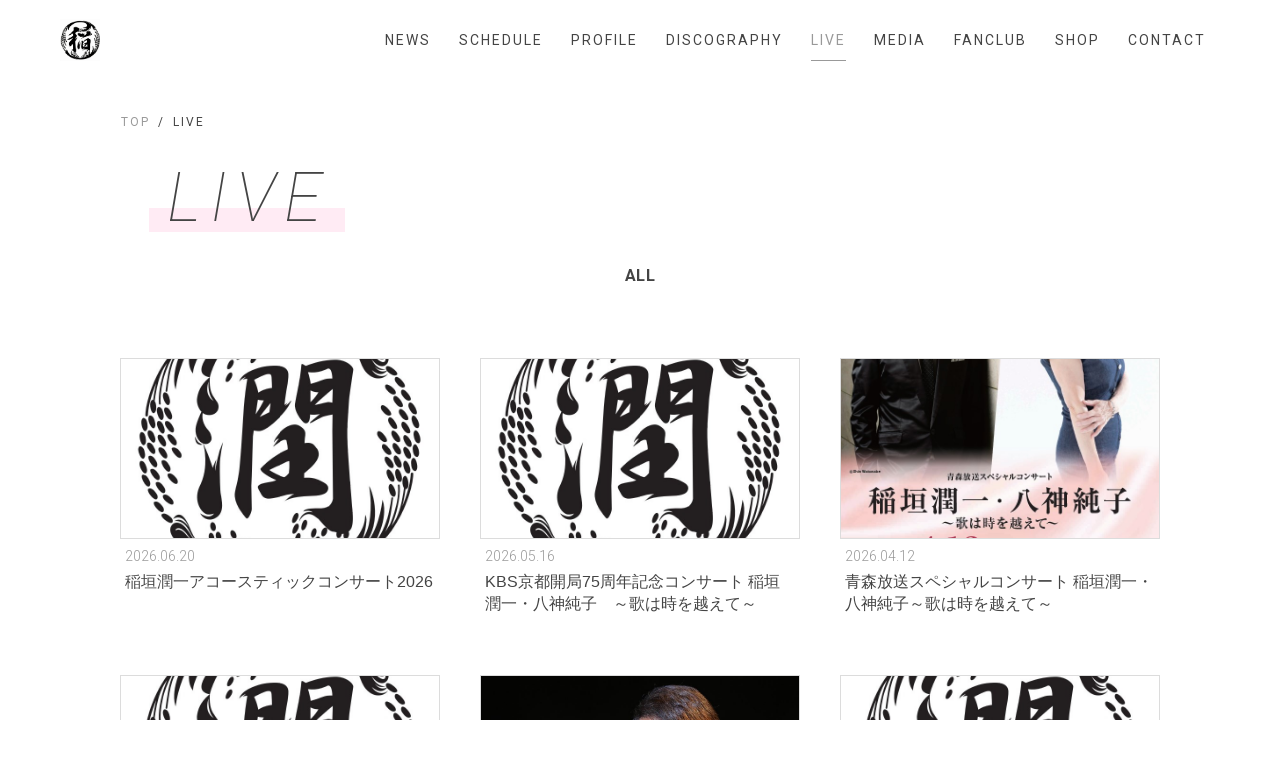

--- FILE ---
content_type: text/html; charset=utf-8
request_url: https://j-inagaki.net/live
body_size: 20872
content:
<!DOCTYPE html>
<html lang="ja">

<head>
  
  
<meta charset="UTF-8">
<title>live | 稲垣潤一 Official Site</title>
<meta name="viewport"
      content="width=device-width,initial-scale=1.0,minimum-scale=1.0,maximum-scale=1.0,user-scalable=no">
<link rel="stylesheet" type="text/css" href="/css/template_1/common.css">
<link rel="shortcut icon" href="https://storage.googleapis.com/image.fanicon.net/uploads/1623155543444_4q5kn2zljq.jpg">
<script src="https://ajax.googleapis.com/ajax/libs/jquery/2.1.4/jquery.min.js"></script>

<meta property="og:title" content="live | 稲垣潤一 Official Site"/>
<meta property="og:type" content="website"/>
<meta property="og:url" content="https://j-inagaki.net/live"/>
<meta property="og:image" content="https://storage.googleapis.com/image.fanicon.net/cms/1624528133793_6sgDJha9GK.jpg"/>
<meta property="og:image:width" content="1200"/>
<meta property="og:image:height" content="630"/>
<meta property="og:site_name" content="live | 稲垣潤一 Official Site">
<meta property="og:locale" content="ja_JP"/>

<meta name="twitter:card" content="summary_large_image">
<meta name="twitter:title" content="live | 稲垣潤一 Official Site">
<meta name="twitter:image" content="https://storage.googleapis.com/image.fanicon.net/cms/1624528133793_6sgDJha9GK.jpg"/>
<meta name="twitter:image:width" content="450">
<meta name="twitter:image:height" content="299">
<meta name="twitter:app:country" content="jp">



</head>

<body class="media contents">
<div class="">
  <header class="header">
  <div class="container">
    <div class="header__wrapper">
      <div class="header__logo">
        <a href="/"><img src="https://storage.googleapis.com/image.fanicon.net/uploads/1623155530967_calvarjpwo.jpg"></a>
      </div>
      <div class="header__nav">
        <nav class="header__nav-wrapper">
          <ul class="nav-list">
            
              <li class="nav-item">
                <a class="nav-item__link " href="/news">NEWS</a>
              </li>
            
              <li class="nav-item">
                <a class="nav-item__link " href="/schedule">SCHEDULE</a>
              </li>
            
              <li class="nav-item">
                <a class="nav-item__link " href="/profile">PROFILE</a>
              </li>
            
              <li class="nav-item">
                <a class="nav-item__link " href="/discography">DISCOGRAPHY</a>
              </li>
            
              <li class="nav-item">
                <a class="nav-item__link active " href="/live">LIVE</a>
              </li>
            
              <li class="nav-item">
                <a class="nav-item__link " href="/media">MEDIA</a>
              </li>
            
            
              <li class="nav-item">
                <a class="nav-item__link" href="https://fanicon.net/fancommunities/3855" target="_blank">FANCLUB</a>
              </li>
            
            
              <li class="nav-item">
                <a class="nav-item__link" href="https://fanicon.net/web/shops/3855" target="_blank">SHOP</a>
              </li>
            
            
              <li class="nav-item">
                <a class="nav-item__link " href="/contact">CONTACT</a>
              </li>
            
          </ul>
        </nav>
      </div>
      <div class="header__nav-toggle">
        <div>
          <span></span>
          <span></span>
          <span></span>
        </div>
      </div>
    </div>
  </div>
</header>


  <div class="main">

    
    <div class="breadcrumbs">
  <div class="container">
    <ul class="breadcrumbs__wrapper">
      
      
        
          <li class="breadcrub">
            <a href="/" class="breadcrub__link">TOP</a>
          </li>
        
      
        
          <li class="breadcrub"> LIVE</li>
        
      
    </ul>
  </div>
</div>


    <div class="contents-header">
      <div class="container">
        <div class="contents-header__wrapper">
          <h2 class="contents-title"><span><em>LIVE</em></span></h2>
          <ul class="contents-category">
            
              <li class="category active">ALL</li>
            
            
          </ul>
        </div>
      </div>
    </div>

    <div class="contents">
      <div class="container">

        <ul class="contents__wrapper">

          
            <li class="item">
              <a href="/live/27733" class="item__wrapper">
                <div class="item__thumb">
                  <div class="item__thumb-wrapper"><img src="https://storage.googleapis.com/image.fanicon.net/cms/1767842476450_YEs26goJK5.jpg"></div>
                </div>
                <div class="item__info">
                  <div class="item__date">
                    
                      <span class="date">2026.06.20
                      
                    </span>
                  </div>
                  <div class="item__title">稲垣潤一アコースティックコンサート2026</div>
                </div>
              </a>
            </li>
          
            <li class="item">
              <a href="/live/27499" class="item__wrapper">
                <div class="item__thumb">
                  <div class="item__thumb-wrapper"><img src="https://storage.googleapis.com/image.fanicon.net/uploads/1623155450850_4sx2672hzq.jpg"></div>
                </div>
                <div class="item__info">
                  <div class="item__date">
                    
                      <span class="date">2026.05.16
                      
                    </span>
                  </div>
                  <div class="item__title">KBS京都開局75周年記念コンサート 稲垣潤一・八神純子　～歌は時を越えて～</div>
                </div>
              </a>
            </li>
          
            <li class="item">
              <a href="/live/27168" class="item__wrapper">
                <div class="item__thumb">
                  <div class="item__thumb-wrapper"><img src="https://storage.googleapis.com/image.fanicon.net/cms/1762242061366_0FMsx8kF8V.jpg"></div>
                </div>
                <div class="item__info">
                  <div class="item__date">
                    
                      <span class="date">2026.04.12
                      
                    </span>
                  </div>
                  <div class="item__title">青森放送スペシャルコンサート 稲垣潤一・八神純子～歌は時を越えて～</div>
                </div>
              </a>
            </li>
          
            <li class="item">
              <a href="/live/27788" class="item__wrapper">
                <div class="item__thumb">
                  <div class="item__thumb-wrapper"><img src="https://storage.googleapis.com/image.fanicon.net/uploads/1623155450850_4sx2672hzq.jpg"></div>
                </div>
                <div class="item__info">
                  <div class="item__date">
                    
                      <span class="date">2026.03.11
                      
                        <span class="new">NEW</span>
                      
                    </span>
                  </div>
                  <div class="item__title">第13回「全音楽界による音楽会」3.11チャリティコンサート 出演決定</div>
                </div>
              </a>
            </li>
          
            <li class="item">
              <a href="/live/27729" class="item__wrapper">
                <div class="item__thumb">
                  <div class="item__thumb-wrapper"><img src="https://storage.googleapis.com/image.fanicon.net/cms/1767841670180_QWfrR9YkOL.jpg"></div>
                </div>
                <div class="item__info">
                  <div class="item__date">
                    
                      <span class="date">2026.01.08
                      
                    </span>
                  </div>
                  <div class="item__title">稲垣潤一コンサート2026(2026.01.08NEW!)</div>
                </div>
              </a>
            </li>
          
            <li class="item">
              <a href="/live/26695" class="item__wrapper">
                <div class="item__thumb">
                  <div class="item__thumb-wrapper"><img src="https://storage.googleapis.com/image.fanicon.net/uploads/1623155450850_4sx2672hzq.jpg"></div>
                </div>
                <div class="item__info">
                  <div class="item__date">
                    
                      <span class="date">2025.12.26
                      
                    </span>
                  </div>
                  <div class="item__title">『LIVE LEGEND X 2025〜ライブレジェンド クロス2025』</div>
                </div>
              </a>
            </li>
          
            <li class="item">
              <a href="/live/26283" class="item__wrapper">
                <div class="item__thumb">
                  <div class="item__thumb-wrapper"><img src="https://storage.googleapis.com/image.fanicon.net/cms/1754532182294_ZLbFgkjp9d.jpg"></div>
                </div>
                <div class="item__info">
                  <div class="item__date">
                    
                      <span class="date">2025.12.23
                      
                    </span>
                  </div>
                  <div class="item__title">稲垣潤一クリスマスディナー＆コンサート2025</div>
                </div>
              </a>
            </li>
          
            <li class="item">
              <a href="/live/25360" class="item__wrapper">
                <div class="item__thumb">
                  <div class="item__thumb-wrapper"><img src="https://storage.googleapis.com/image.fanicon.net/uploads/1623155450850_4sx2672hzq.jpg"></div>
                </div>
                <div class="item__info">
                  <div class="item__date">
                    
                      <span class="date">2025.12.08
                      
                    </span>
                  </div>
                  <div class="item__title">横浜スペシャルクリスマス　ON ASUKAⅡ</div>
                </div>
              </a>
            </li>
          
            <li class="item">
              <a href="/live/26488" class="item__wrapper">
                <div class="item__thumb">
                  <div class="item__thumb-wrapper"><img src="https://storage.googleapis.com/image.fanicon.net/uploads/1623155450850_4sx2672hzq.jpg"></div>
                </div>
                <div class="item__info">
                  <div class="item__date">
                    
                      <span class="date">2025.11.29
                      
                    </span>
                  </div>
                  <div class="item__title">Junichi Inagaki Acoustic LIVE 2025</div>
                </div>
              </a>
            </li>
          
            <li class="item">
              <a href="/live/25603" class="item__wrapper">
                <div class="item__thumb">
                  <div class="item__thumb-wrapper"><img src="https://storage.googleapis.com/image.fanicon.net/cms/1748598232941_CSxOrD66DB.jpg"></div>
                </div>
                <div class="item__info">
                  <div class="item__date">
                    
                      <span class="date">2025.11.24
                      
                    </span>
                  </div>
                  <div class="item__title">稲垣潤一・八神純子　～歌は時を越えて～</div>
                </div>
              </a>
            </li>
          
            <li class="item">
              <a href="/live/27302" class="item__wrapper">
                <div class="item__thumb">
                  <div class="item__thumb-wrapper"><img src="https://storage.googleapis.com/image.fanicon.net/cms/1763441926843_irNCDue8Fl.jpg"></div>
                </div>
                <div class="item__info">
                  <div class="item__date">
                    
                      <span class="date">2025.11.20
                      
                    </span>
                  </div>
                  <div class="item__title">稲垣潤一コンサート2026(2025.11.27NEW!)</div>
                </div>
              </a>
            </li>
          
            <li class="item">
              <a href="/live/25708" class="item__wrapper">
                <div class="item__thumb">
                  <div class="item__thumb-wrapper"><img src="https://storage.googleapis.com/image.fanicon.net/uploads/1623155450850_4sx2672hzq.jpg"></div>
                </div>
                <div class="item__info">
                  <div class="item__date">
                    
                      <span class="date">2025.11.09
                      
                    </span>
                  </div>
                  <div class="item__title">MX TV開局30周年記念公演 アニソンmeets CITY POP〜 売野雅勇×林哲司の世界 〜</div>
                </div>
              </a>
            </li>
          
            <li class="item">
              <a href="/live/27129" class="item__wrapper">
                <div class="item__thumb">
                  <div class="item__thumb-wrapper"><img src="https://storage.googleapis.com/image.fanicon.net/cms/1761877691896_13BDfkrzV8.jpg"></div>
                </div>
                <div class="item__info">
                  <div class="item__date">
                    
                      <span class="date">2025.11.05
                      
                    </span>
                  </div>
                  <div class="item__title">稲垣潤一コンサート2026(2025.11.05NEW!)</div>
                </div>
              </a>
            </li>
          
            <li class="item">
              <a href="/live/27112" class="item__wrapper">
                <div class="item__thumb">
                  <div class="item__thumb-wrapper"><img src="https://storage.googleapis.com/image.fanicon.net/uploads/1623155450850_4sx2672hzq.jpg"></div>
                </div>
                <div class="item__info">
                  <div class="item__date">
                    
                      <span class="date">2025.11.04
                      
                    </span>
                  </div>
                  <div class="item__title">稲垣潤一・八神純子　『～歌は時を越えて～』　2026年2月14日(土)米子コンベンションセンター振替公演　チケット再販売について</div>
                </div>
              </a>
            </li>
          
            <li class="item">
              <a href="/live/25355" class="item__wrapper">
                <div class="item__thumb">
                  <div class="item__thumb-wrapper"><img src="https://storage.googleapis.com/image.fanicon.net/uploads/1623155450850_4sx2672hzq.jpg"></div>
                </div>
                <div class="item__info">
                  <div class="item__date">
                    
                      <span class="date">2025.10.17
                      
                    </span>
                  </div>
                  <div class="item__title">～プレ55周年～ イルカ with Friends vol.19 ～あいのたね♥まこう！～</div>
                </div>
              </a>
            </li>
          
            <li class="item">
              <a href="/live/25485" class="item__wrapper">
                <div class="item__thumb">
                  <div class="item__thumb-wrapper"><img src="https://storage.googleapis.com/image.fanicon.net/cms/1747884356159_wHpuZZLIAx.png"></div>
                </div>
                <div class="item__info">
                  <div class="item__date">
                    
                      <span class="date">2025.10.16
                      
                    </span>
                  </div>
                  <div class="item__title">TOKYO MX 開局 30 周年記念 古舘伊知郎×友近　presents SHOWA 100th SUPER SONGBOOK SHOW！ 〜昭和のベストヒット・グラフィティー〜</div>
                </div>
              </a>
            </li>
          
            <li class="item">
              <a href="/live/26929" class="item__wrapper">
                <div class="item__thumb">
                  <div class="item__thumb-wrapper"><img src="https://storage.googleapis.com/image.fanicon.net/cms/1759982101306_FvkY7FzFEi.jpg"></div>
                </div>
                <div class="item__info">
                  <div class="item__date">
                    
                      <span class="date">2025.10.10
                      
                    </span>
                  </div>
                  <div class="item__title">稲垣潤一コンサート2026(2025.10.10NEW!)</div>
                </div>
              </a>
            </li>
          
            <li class="item">
              <a href="/live/25487" class="item__wrapper">
                <div class="item__thumb">
                  <div class="item__thumb-wrapper"><img src="https://storage.googleapis.com/image.fanicon.net/uploads/1623155450850_4sx2672hzq.jpg"></div>
                </div>
                <div class="item__info">
                  <div class="item__date">
                    
                      <span class="date">2025.10.06
                      
                    </span>
                  </div>
                  <div class="item__title">平日昼間を楽しもう！FIRST SAIL COMTEC PORTBASE OPENING CEREMONY  稲垣潤⼀コンセプトライブ2025 Special Edition</div>
                </div>
              </a>
            </li>
          
            <li class="item">
              <a href="/live/25840" class="item__wrapper">
                <div class="item__thumb">
                  <div class="item__thumb-wrapper"><img src="https://storage.googleapis.com/image.fanicon.net/uploads/1623155450850_4sx2672hzq.jpg"></div>
                </div>
                <div class="item__info">
                  <div class="item__date">
                    
                      <span class="date">2025.10.04
                      
                    </span>
                  </div>
                  <div class="item__title">ヤガ祭り the 7th Legends ～with 稲垣潤一～(オフィシャルサイト抽選受付開始)</div>
                </div>
              </a>
            </li>
          
            <li class="item">
              <a href="/live/26794" class="item__wrapper">
                <div class="item__thumb">
                  <div class="item__thumb-wrapper"><img src="https://storage.googleapis.com/image.fanicon.net/cms/1758872759996_IBn2KuhyPh.jpg"></div>
                </div>
                <div class="item__info">
                  <div class="item__date">
                    
                      <span class="date">2025.09.29
                      
                    </span>
                  </div>
                  <div class="item__title">稲垣潤一コンサート2026(2025.9.29NEW!)</div>
                </div>
              </a>
            </li>
          

        </ul>

      </div>
    </div>

    <div class="pagination">
  <div class="container">
    <ul class="pagination__list">
      
      
        <li class="pagination__item">
          
            <span class="pagination__link active active">1</span>
          
        </li>
      
        <li class="pagination__item">
          
            <a href="/live?page=2" class="pagination__link">2</a>
          
        </li>
      
        <li class="pagination__item">
          
            <a href="/live?page=3" class="pagination__link">3</a>
          
        </li>
      
        <li class="pagination__item">
          
            <a href="/live?page=4" class="pagination__link">4</a>
          
        </li>
      
        <li class="pagination__item">
          
            <a href="/live?page=5" class="pagination__link">5</a>
          
        </li>
      
        <li class="pagination__item">
          
            <a href="/live?page=6" class="pagination__link">6</a>
          
        </li>
      
        <li class="pagination__item">
          
            <a href="/live?page=7" class="pagination__link">7</a>
          
        </li>
      
      
        <li class="pagination__item">
          <a href="?page=7&amp;" class="pagination__link"><img src="/images/1/arrow_right.svg"></a>
        </li>
      
    </ul>
  </div>
</div>

  </div>

  <footer class="footer">
  <div class="footer__social-icons">
    
  </div>
  <div class="footer__copyright">@稲垣潤一 Official Site</div>
  <div class="footer__powerd-by">Powered by Fanicon</div>
</footer>

</div>
<script src="/js/template_1/main.js"></script>


</body>

</html>


--- FILE ---
content_type: image/svg+xml
request_url: https://j-inagaki.net/images/1/arrow_right.svg
body_size: 413
content:
<?xml version="1.0" encoding="UTF-8"?>
<svg width="40px" height="10px" viewBox="0 0 40 10" version="1.1" xmlns="http://www.w3.org/2000/svg" xmlns:xlink="http://www.w3.org/1999/xlink">
    <!-- Generator: Sketch 51.3 (57544) - http://www.bohemiancoding.com/sketch -->
    <title>arrow_right</title>
    <desc>Created with Sketch.</desc>
    <defs></defs>
    <g id="arrow_right" stroke="none" stroke-width="1" fill="none" fill-rule="evenodd">
        <polyline id="Path-3" stroke="#000000" transform="translate(19.500000, 3.000000) scale(-1, 1) translate(-19.500000, -3.000000) " points="39 5 0 5 4 1"></polyline>
    </g>
</svg>